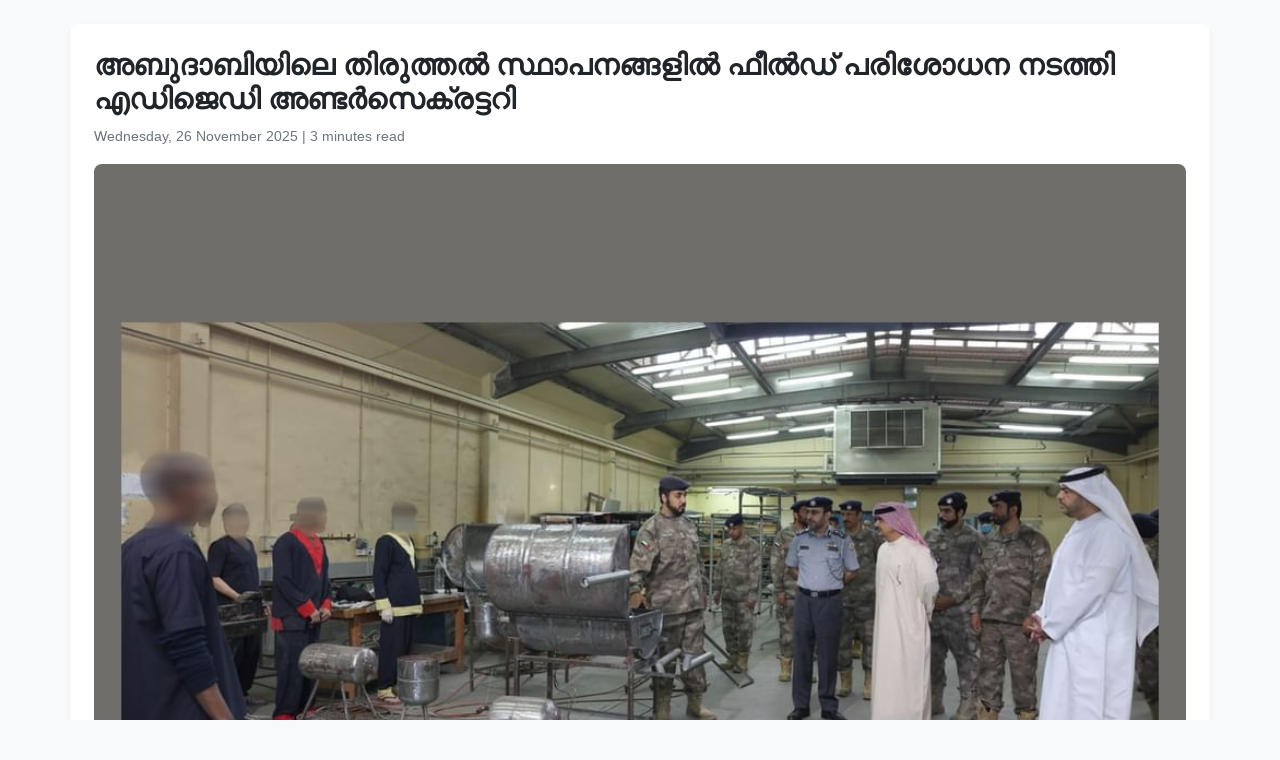

--- FILE ---
content_type: text/html
request_url: https://www.wam.ae/ml/article/b1ebgqq-%E0%B4%85%E0%B4%AC%E0%B4%A6%E0%B4%BE%E0%B4%AC%E0%B4%BF%E0%B4%AF%E0%B4%BF%E0%B4%B2%E0%B5%86-%E0%B4%A4%E0%B4%BF%E0%B4%B0%E0%B4%A4%E0%B4%A4%E0%B5%BD-%E0%B4%B8%E0%B4%A5%E0%B4%BE%E0%B4%AA%E0%B4%A8%E0%B4%99%E0%B4%99%E0%B4%B3%E0%B4%BF%E0%B5%BD-%E0%B4%AB%E0%B5%80%E0%B5%BD%E0%B4%A1-%E0%B4%AA%E0%B4%B0%E0%B4%BF%E0%B4%B6%E0%B5%8B%E0%B4%A7%E0%B4%A8-%E0%B4%A8%E0%B4%9F%E0%B4%A4%E0%B4%A4%E0%B4%BF
body_size: 7672
content:
<!DOCTYPE html>
<html lang="ml" dir="ltr">
<head>
    <meta charset="UTF-8" />
    <meta name="viewport" content="width=device-width, initial-scale=1" />
    <meta http-equiv="X-UA-Compatible" content="IE=edge" />

    <title>അബുദാബിയിലെ തിരുത്തൽ സ്ഥാപനങ്ങളിൽ ഫീൽഡ് പരിശോധന നടത്തി എഡിജെഡി അണ്ടർസെക്രട്ടറി | എമിറേറ്റ്സ് വാർത്താ ഏജൻസി</title>
    <meta name="description" content="എമിറേറ്റിലെ ശിക്ഷാ സ്ഥാപനങ്ങളിൽ &#160;അബുദാബി ജുഡീഷ്യൽ വകുപ്പ്(എഡിജെഡി) അണ്ടർ സെക്രട്ടറി, കൗൺസിലർ യൂസഫ് സയീദ് അൽ അബ്രി, ഫീൽഡ് പരിശോധന നടത്തി.ശിക്ഷാ കാലയളവ് പൂർത്തിയാക്കിയതിന് ശേഷം സമൂഹത്തിലേക്കുള്ള തടവുകാരുടെ പുനഃസംയോജനം കൈവരിക്കുക, അവർക്ക് വാഗ്ദാനം ചെയ്യുന്ന പരിചരണം, പുനരധിവാസം, പരിഷ്കരണം എന്നിവയുടെ ഗു" />
    <meta name="keywords" content="ചരണ" />
    <meta name="robots" content="index,nofollow" />
    <meta name="language" content="ml" />
    <meta name="author" content="എമിറേറ്റ്സ് വാർത്താ ഏജൻസി" />
    <meta name="theme-color" content="#ffffff" />
   
    <link rel="canonical" href="https://www.wam.ae/ml/article/b1ebgqq-അബദാബിയിലെ-തിരതതൽ-സഥാപനങങളിൽ-ഫീൽഡ-പരിശോധന-നടതതി" />
   

    <!-- Open Graph -->
    <meta property="og:type" content="article" />
    <meta property="og:title" content="അബുദാബിയിലെ തിരുത്തൽ സ്ഥാപനങ്ങളിൽ ഫീൽഡ് പരിശോധന നടത്തി എഡിജെഡി അണ്ടർസെക്രട്ടറി" />
    <meta property="og:description" content="എമിറേറ്റിലെ ശിക്ഷാ സ്ഥാപനങ്ങളിൽ &#160;അബുദാബി ജുഡീഷ്യൽ വകുപ്പ്(എഡിജെഡി) അണ്ടർ സെക്രട്ടറി, കൗൺസിലർ യൂസഫ് സയീദ് അൽ അബ്രി, ഫീൽഡ് പരിശോധന നടത്തി.ശിക്ഷാ കാലയളവ് പൂർത്തിയാക്കിയതിന് ശേഷം സമൂഹത്തിലേക്കുള്ള തടവുകാരുടെ പുനഃസംയോജനം കൈവരിക്കുക, അവർക്ക് വാഗ്ദാനം ചെയ്യുന്ന പരിചരണം, പുനരധിവാസം, പരിഷ്കരണം എന്നിവയുടെ ഗു" />
    <meta property="og:image" content="https://assets.wam.ae/resource/sx400tib1k814enpd.jpeg" />
    <meta property="og:url" content="https://www.wam.ae/ml/article/b1ebgqq-അബദാബിയിലെ-തിരതതൽ-സഥാപനങങളിൽ-ഫീൽഡ-പരിശോധന-നടതതി" />
    <meta property="og:site_name" content="എമിറേറ്റ്സ് വാർത്താ ഏജൻസി" />

    <!-- Twitter Card -->
    <meta name="twitter:card" content="summary_large_image" />
    <meta name="twitter:title" content="അബുദാബിയിലെ തിരുത്തൽ സ്ഥാപനങ്ങളിൽ ഫീൽഡ് പരിശോധന നടത്തി എഡിജെഡി അണ്ടർസെക്രട്ടറി" />
    <meta name="twitter:description" content="എമിറേറ്റിലെ ശിക്ഷാ സ്ഥാപനങ്ങളിൽ &#160;അബുദാബി ജുഡീഷ്യൽ വകുപ്പ്(എഡിജെഡി) അണ്ടർ സെക്രട്ടറി, കൗൺസിലർ യൂസഫ് സയീദ് അൽ അബ്രി, ഫീൽഡ് പരിശോധന നടത്തി.ശിക്ഷാ കാലയളവ് പൂർത്തിയാക്കിയതിന് ശേഷം സമൂഹത്തിലേക്കുള്ള തടവുകാരുടെ പുനഃസംയോജനം കൈവരിക്കുക, അവർക്ക് വാഗ്ദാനം ചെയ്യുന്ന പരിചരണം, പുനരധിവാസം, പരിഷ്കരണം എന്നിവയുടെ ഗു" />
    <meta name="twitter:image" content="https://assets.wam.ae/resource/sx400tib1k814enpd.jpeg" />
    <meta name="twitter:site" content="@wamnews" />

    <link rel="icon" href="https://www.wam.ae/favicon.ico" type="image/x-icon" />

    <script type="application/ld+json">
  {
    "@context": "https://schema.org",
    "@type": "NewsArticle",
    "inLanguage": "ml",
    "url": "https://www.wam.ae/ml/article/b1ebgqq-അബദാബിയിലെ-തിരതതൽ-സഥാപനങങളിൽ-ഫീൽഡ-പരിശോധന-നടതതി",
    "name": "അബുദാബിയിലെ തിരുത്തൽ സ്ഥാപനങ്ങളിൽ ഫീൽഡ് പരിശോധന നടത്തി എഡിജെഡി അണ്ടർസെക്രട്ടറി",
    "articleBody": "\u0D05\u0D2C\u0D41\u0D26\u0D3E\u0D2C\u0D3F, 29 \u0D1C\u0D28\u0D41\u0D35\u0D30\u0D3F 2024 (WAM) -- \u0D0E\u0D2E\u0D3F\u0D31\u0D47\u0D31\u0D4D\u0D31\u0D3F\u0D32\u0D46 \u0D36\u0D3F\u0D15\u0D4D\u0D37\u0D3E \u0D38\u0D4D\u0D25\u0D3E\u0D2A\u0D28\u0D19\u0D4D\u0D19\u0D33\u0D3F\u0D7D \u0D05\u0D2C\u0D41\u0D26\u0D3E\u0D2C\u0D3F \u0D1C\u0D41\u0D21\u0D40\u0D37\u0D4D\u0D2F\u0D7D \u0D35\u0D15\u0D41\u0D2A\u0D4D\u0D2A\u0D4D(\u0D0E\u0D21\u0D3F\u0D1C\u0D46\u0D21\u0D3F) \u0D05\u0D23\u0D4D\u0D1F\u0D7C \u0D38\u0D46\u0D15\u0D4D\u0D30\u0D1F\u0D4D\u0D1F\u0D31\u0D3F, \u0D15\u0D57\u0D7A\u0D38\u0D3F\u0D32\u0D7C \u0D2F\u0D42\u0D38\u0D2B\u0D4D \u0D38\u0D2F\u0D40\u0D26\u0D4D \u0D05\u0D7D \u0D05\u0D2C\u0D4D\u0D30\u0D3F, \u0D2B\u0D40\u0D7D\u0D21\u0D4D \u0D2A\u0D30\u0D3F\u0D36\u0D4B\u0D27\u0D28 \u0D28\u0D1F\u0D24\u0D4D\u0D24\u0D3F.\u0D36\u0D3F\u0D15\u0D4D\u0D37\u0D3E \u0D15\u0D3E\u0D32\u0D2F\u0D33\u0D35\u0D4D \u0D2A\u0D42\u0D7C\u0D24\u0D4D\u0D24\u0D3F\u0D2F\u0D3E\u0D15\u0D4D\u0D15\u0D3F\u0D2F\u0D24\u0D3F\u0D28\u0D4D \u0D36\u0D47\u0D37\u0D02 \u0D38\u0D2E\u0D42\u0D39\u0D24\u0D4D\u0D24\u0D3F\u0D32\u0D47\u0D15\u0D4D\u0D15\u0D41\u0D33\u0D4D\u0D33 \u0D24\u0D1F\u0D35\u0D41\u0D15\u0D3E\u0D30\u0D41\u0D1F\u0D46 \u0D2A\u0D41\u0D28\u0D03\u0D38\u0D02\u0D2F\u0D4B\u0D1C\u0D28\u0D02 \u0D15\u0D48\u0D35\u0D30\u0D3F\u0D15\u0D4D\u0D15\u0D41\u0D15, \u0D05\u0D35\u0D7C\u0D15\u0D4D\u0D15\u0D4D \u0D35\u0D3E\u0D17\u0D4D\u0D26\u0D3E\u0D28\u0D02 \u0D1A\u0D46\u0D2F\u0D4D\u0D2F\u0D41\u0D28\u0D4D\u0D28 \u0D2A\u0D30\u0D3F\u0D1A\u0D30\u0D23\u0D02, \u0D2A\u0D41\u0D28\u0D30\u0D27\u0D3F\u0D35\u0D3E\u0D38\u0D02, \u0D2A\u0D30\u0D3F\u0D37\u0D4D\u0D15\u0D30\u0D23\u0D02 \u0D0E\u0D28\u0D4D\u0D28\u0D3F\u0D35\u0D2F\u0D41\u0D1F\u0D46 \u0D17\u0D41\u0D23\u0D28\u0D3F\u0D32\u0D35\u0D3E\u0D30\u0D02 \u0D38\u0D42\u0D15\u0D4D\u0D37\u0D4D\u0D2E\u0D2E\u0D3E\u0D2F\u0D3F \u0D28\u0D3F\u0D30\u0D40\u0D15\u0D4D\u0D37\u0D3F\u0D15\u0D4D\u0D15\u0D41\u0D15 \u0D0E\u0D28\u0D4D\u0D28 \u0D32\u0D15\u0D4D\u0D37\u0D4D\u0D2F\u0D24\u0D4D\u0D24\u0D4B\u0D1F\u0D46\u0D2F\u0D3E\u0D2F\u0D3F\u0D30\u0D41\u0D28\u0D4D\u0D28\u0D41 \u0D2A\u0D30\u0D3F\u0D36\u0D4B\u0D27\u0D28.\u0D0E\u0D2E\u0D3F\u0D31\u0D47\u0D31\u0D4D\u0D31\u0D3F\u0D32\u0D46 \u0D36\u0D3F\u0D15\u0D4D\u0D37\u0D3E\u0D28\u0D1F\u0D2A\u0D1F\u0D3F\u0D15\u0D33\u0D41\u0D02 \u0D24\u0D3F\u0D30\u0D41\u0D24\u0D4D\u0D24\u0D7D \u0D38\u0D4D\u0D25\u0D3E\u0D2A\u0D28\u0D19\u0D4D\u0D19\u0D33\u0D41\u0D02 \u0D38\u0D02\u0D2C\u0D28\u0D4D\u0D27\u0D3F\u0D1A\u0D4D\u0D1A\u0D4D \u0D05\u0D2C\u0D41\u0D26\u0D3E\u0D2C\u0D3F \u0D0E\u0D2E\u0D3F\u0D31\u0D47\u0D31\u0D4D\u0D31\u0D4D \u0D2D\u0D30\u0D23\u0D3E\u0D27\u0D3F\u0D15\u0D3E\u0D30\u0D3F \u0D0E\u0D28\u0D4D\u0D28 \u0D28\u0D3F\u0D32\u0D2F\u0D3F\u0D7D \u0D2F\u0D41\u0D0E\u0D07 \u0D30\u0D3E\u0D37\u0D4D\u0D1F\u0D4D\u0D30\u0D2A\u0D24\u0D3F \u0D36\u0D48\u0D16\u0D4D \u0D2E\u0D41\u0D39\u0D2E\u0D4D\u0D2E\u0D26\u0D4D \u0D2C\u0D3F\u0D7B \u0D38\u0D3E\u0D2F\u0D3F\u0D26\u0D4D \u0D05\u0D7D \u0D28\u0D39\u0D4D\u0D2F\u0D3E\u0D7B \u0D2A\u0D41\u0D31\u0D2A\u0D4D\u0D2A\u0D46\u0D1F\u0D41\u0D35\u0D3F\u0D1A\u0D4D\u0D1A \u0D28\u0D3F\u0D2F\u0D2E\u0D2A\u0D4D\u0D30\u0D15\u0D3E\u0D30\u0D02, \u0D2E\u0D3E\u0D28\u0D47\u0D1C\u0D4D\u0D2E\u0D46\u0D7B\u0D4D\u0D31\u0D4D \u0D09\u0D24\u0D4D\u0D24\u0D30\u0D35\u0D3E\u0D26\u0D3F\u0D24\u0D4D\u0D24\u0D19\u0D4D\u0D19\u0D7E \u0D08 \u0D35\u0D7C\u0D37\u0D02 \u0D1C\u0D28\u0D41\u0D35\u0D30\u0D3F 1-\u0D28\u0D4D \u0D1C\u0D41\u0D21\u0D40\u0D37\u0D4D\u0D2F\u0D7D \u0D35\u0D15\u0D41\u0D2A\u0D4D\u0D2A\u0D3F\u0D28\u0D4D \u0D15\u0D48\u0D2E\u0D3E\u0D31\u0D3F\u0D2F\u0D3F\u0D30\u0D41\u0D28\u0D4D\u0D28\u0D41. \u0D08 \u0D15\u0D48\u0D2E\u0D3E\u0D31\u0D4D\u0D31\u0D24\u0D4D\u0D24\u0D3F\u0D28\u0D4D\u0D31\u0D46 \u0D2D\u0D3E\u0D17\u0D2E\u0D3E\u0D2F\u0D3F \u0D2A\u0D4D\u0D30\u0D35\u0D7C\u0D24\u0D4D\u0D24\u0D28\u0D19\u0D4D\u0D19\u0D7E \u0D35\u0D3F\u0D32\u0D2F\u0D3F\u0D30\u0D41\u0D24\u0D4D\u0D24\u0D41\u0D28\u0D4D\u0D28\u0D24\u0D3F\u0D28\u0D3E\u0D23\u0D4D \u0D38\u0D28\u0D4D\u0D26\u0D7C\u0D36\u0D28\u0D02.\u0D05\u0D7D \u0D05\u0D2C\u0D4D\u0D30\u0D3F \u0D1C\u0D2F\u0D3F\u0D7D \u0D35\u0D15\u0D41\u0D2A\u0D4D\u0D2A\u0D4D \u0D21\u0D2F\u0D31\u0D15\u0D4D\u0D1F\u0D7C\u0D2E\u0D3E\u0D30\u0D41\u0D2E\u0D3E\u0D2F\u0D41\u0D02 \u0D24\u0D3F\u0D30\u0D41\u0D24\u0D4D\u0D24\u0D7D \u0D38\u0D4D\u0D25\u0D3E\u0D2A\u0D28\u0D19\u0D4D\u0D19\u0D33\u0D41\u0D2E\u0D3E\u0D2F\u0D41\u0D02 \u0D12\u0D30\u0D41 \u0D35\u0D32\u0D3F\u0D2F \u0D2F\u0D4B\u0D17\u0D02 \u0D35\u0D3F\u0D33\u0D3F\u0D1A\u0D4D\u0D1A\u0D41. \u0D1C\u0D41\u0D21\u0D40\u0D37\u0D4D\u0D2F\u0D7D \u0D21\u0D3F\u0D2A\u0D4D\u0D2A\u0D3E\u0D7C\u0D1F\u0D4D\u0D1F\u0D4D\u200C\u0D2E\u0D46\u0D7B\u0D4D\u0D31\u0D3F\u0D7B\u0D4D\u0D31\u0D46 \u0D38\u0D4D\u0D1F\u0D4D\u0D30\u0D3E\u0D31\u0D4D\u0D31\u0D1C\u0D3F\u0D15\u0D4D \u0D2A\u0D4D\u0D32\u0D3E\u0D28\u0D3F\u0D7B\u0D4D\u0D31\u0D46 \u0D2E\u0D41\u0D7B\u0D17\u0D23\u0D28\u0D15\u0D7E\u0D15\u0D4D\u0D15\u0D4D \u0D05\u0D28\u0D41\u0D38\u0D43\u0D24\u0D2E\u0D3E\u0D2F\u0D3F \u0D38\u0D47\u0D35\u0D28 \u0D38\u0D02\u0D35\u0D3F\u0D27\u0D3E\u0D28\u0D24\u0D4D\u0D24\u0D3F\u0D7D \u0D38\u0D02\u0D2F\u0D4B\u0D1C\u0D28\u0D02 \u0D15\u0D48\u0D35\u0D30\u0D3F\u0D15\u0D4D\u0D15\u0D41\u0D28\u0D4D\u0D28\u0D24\u0D3F\u0D28\u0D4D \u0D2A\u0D4D\u0D30\u0D35\u0D7C\u0D24\u0D4D\u0D24\u0D28 \u0D38\u0D02\u0D35\u0D3F\u0D27\u0D3E\u0D28\u0D19\u0D4D\u0D19\u0D33\u0D41\u0D1F\u0D46 \u0D2A\u0D4D\u0D30\u0D15\u0D1F\u0D28\u0D02 \u0D2E\u0D46\u0D1A\u0D4D\u0D1A\u0D2A\u0D4D\u0D2A\u0D46\u0D1F\u0D41\u0D24\u0D4D\u0D24\u0D41\u0D28\u0D4D\u0D28\u0D24\u0D3F\u0D28\u0D41\u0D02 \u0D17\u0D41\u0D23\u0D28\u0D3F\u0D32\u0D35\u0D3E\u0D30\u0D02 \u0D2E\u0D46\u0D1A\u0D4D\u0D1A\u0D2A\u0D4D\u0D2A\u0D46\u0D1F\u0D41\u0D24\u0D4D\u0D24\u0D41\u0D28\u0D4D\u0D28\u0D24\u0D3F\u0D28\u0D41\u0D2E\u0D41\u0D33\u0D4D\u0D33 \u0D2A\u0D26\u0D4D\u0D27\u0D24\u0D3F\u0D15\u0D33\u0D41\u0D02 \u0D05\u0D1C\u0D23\u0D4D\u0D1F\u0D2F\u0D3F\u0D7D \u0D09\u0D7E\u0D2A\u0D4D\u0D2A\u0D46\u0D1F\u0D41\u0D24\u0D4D\u0D24\u0D3F\u0D2F\u0D3F\u0D1F\u0D4D\u0D1F\u0D41\u0D23\u0D4D\u0D1F\u0D4D.\u0D1C\u0D41\u0D21\u0D40\u0D37\u0D4D\u0D2F\u0D7D \u0D21\u0D3F\u0D2A\u0D4D\u0D2A\u0D3E\u0D7C\u0D1F\u0D4D\u0D1F\u0D4D\u200C\u0D2E\u0D46\u0D7B\u0D4D\u0D31\u0D3F\u0D7B\u0D4D\u0D31\u0D46 \u0D38\u0D4D\u0D1F\u0D4D\u0D30\u0D3E\u0D31\u0D4D\u0D31\u0D1C\u0D3F\u0D15\u0D4D \u0D2A\u0D4D\u0D32\u0D3E\u0D28\u0D3F\u0D7B\u0D4D\u0D31\u0D46 \u0D2E\u0D41\u0D7B\u0D17\u0D23\u0D28\u0D15\u0D7E\u0D15\u0D4D\u0D15\u0D4D \u0D05\u0D28\u0D41\u0D38\u0D43\u0D24\u0D2E\u0D3E\u0D2F\u0D3F, \u0D2A\u0D4D\u0D30\u0D35\u0D7C\u0D24\u0D4D\u0D24\u0D28 \u0D38\u0D02\u0D35\u0D3F\u0D27\u0D3E\u0D28\u0D19\u0D4D\u0D19\u0D7E, \u0D24\u0D28\u0D4D\u0D24\u0D4D\u0D30\u0D2A\u0D30\u0D2E\u0D3E\u0D2F \u0D28\u0D3F\u0D7C\u0D26\u0D4D\u0D26\u0D47\u0D36\u0D19\u0D4D\u0D19\u0D7E, \u0D38\u0D47\u0D35\u0D28 \u0D38\u0D02\u0D35\u0D3F\u0D27\u0D3E\u0D28\u0D24\u0D4D\u0D24\u0D3F\u0D7D \u0D0F\u0D15\u0D40\u0D15\u0D30\u0D23\u0D02 \u0D15\u0D48\u0D35\u0D30\u0D3F\u0D15\u0D4D\u0D15\u0D41\u0D28\u0D4D\u0D28\u0D24\u0D3F\u0D28\u0D4D \u0D2A\u0D4D\u0D30\u0D15\u0D1F\u0D28\u0D02 \u0D2E\u0D46\u0D1A\u0D4D\u0D1A\u0D2A\u0D4D\u0D2A\u0D46\u0D1F\u0D41\u0D24\u0D4D\u0D24\u0D41\u0D28\u0D4D\u0D28\u0D24\u0D3F\u0D28\u0D41\u0D02 \u0D17\u0D41\u0D23\u0D28\u0D3F\u0D32\u0D35\u0D3E\u0D30\u0D02 \u0D2E\u0D46\u0D1A\u0D4D\u0D1A\u0D2A\u0D4D\u0D2A\u0D46\u0D1F\u0D41\u0D24\u0D4D\u0D24\u0D41\u0D28\u0D4D\u0D28\u0D24\u0D3F\u0D28\u0D41\u0D02 \u0D32\u0D15\u0D4D\u0D37\u0D4D\u0D2F\u0D2E\u0D3F\u0D1F\u0D4D\u0D1F\u0D41\u0D33\u0D4D\u0D33 \u0D2A\u0D26\u0D4D\u0D27\u0D24\u0D3F\u0D15\u0D7E \u0D0E\u0D28\u0D4D\u0D28\u0D3F\u0D35\u0D2F\u0D3F\u0D7D \u0D36\u0D4D\u0D30\u0D26\u0D4D\u0D27 \u0D15\u0D47\u0D28\u0D4D\u0D26\u0D4D\u0D30\u0D40\u0D15\u0D30\u0D3F\u0D1A\u0D4D\u0D1A\u0D4D \u0D1C\u0D2F\u0D3F\u0D7D, \u0D24\u0D3F\u0D30\u0D41\u0D24\u0D4D\u0D24\u0D7D \u0D38\u0D4D\u0D25\u0D3E\u0D2A\u0D28\u0D19\u0D4D\u0D19\u0D33\u0D41\u0D1F\u0D46 \u0D35\u0D15\u0D41\u0D2A\u0D4D\u0D2A\u0D4D \u0D21\u0D2F\u0D31\u0D15\u0D4D\u0D1F\u0D7C\u0D2E\u0D3E\u0D30\u0D41\u0D2E\u0D3E\u0D2F\u0D3F \u0D05\u0D7D \u0D05\u0D2C\u0D4D\u0D30\u0D3F \u0D12\u0D30\u0D41 \u0D2F\u0D4B\u0D17\u0D02 \u0D35\u0D3F\u0D33\u0D3F\u0D1A\u0D4D\u0D1A\u0D41.\u0D2F\u0D41\u0D0E\u0D07 \u0D30\u0D3E\u0D37\u0D4D\u200C\u0D1F\u0D4D\u0D30\u0D2A\u0D24\u0D3F \u0D36\u0D48\u0D16\u0D4D \u0D2E\u0D41\u0D39\u0D2E\u0D4D\u0D2E\u0D26\u0D4D \u0D2C\u0D3F\u0D7B \u0D38\u0D3E\u0D2F\u0D3F\u0D26\u0D3F\u0D7B\u0D4D\u0D31\u0D46 \u0D24\u0D3E\u0D7D\u0D2A\u0D4D\u0D2A\u0D30\u0D4D\u0D2F\u0D35\u0D41\u0D02 \u0D2A\u0D3F\u0D28\u0D4D\u0D24\u0D41\u0D23\u0D2F\u0D41\u0D02 \u0D2A\u0D4D\u0D30\u0D24\u0D3F\u0D2B\u0D32\u0D3F\u0D2A\u0D4D\u0D2A\u0D3F\u0D15\u0D4D\u0D15\u0D41\u0D15\u0D2F\u0D41\u0D02, \u0D09\u0D2A\u0D30\u0D3E\u0D37\u0D4D\u0D1F\u0D4D\u0D30\u0D2A\u0D24\u0D3F, \u0D09\u0D2A\u0D2A\u0D4D\u0D30\u0D27\u0D3E\u0D28\u0D2E\u0D28\u0D4D\u0D24\u0D4D\u0D30\u0D3F, \u0D2A\u0D4D\u0D30\u0D38\u0D3F\u0D21\u0D7B\u0D37\u0D4D\u0D2F\u0D7D \u0D15\u0D4B\u0D1F\u0D24\u0D3F\u0D2F\u0D41\u0D1F\u0D46 \u0D1A\u0D46\u0D2F\u0D7C\u0D2E\u0D3E\u0D28\u0D41\u0D2E\u0D3E\u0D2F \u0D36\u0D48\u0D16\u0D4D \u0D2E\u0D7B\u0D38\u0D42\u0D7C \u0D2C\u0D3F\u0D7B \u0D38\u0D3E\u0D2F\u0D3F\u0D26\u0D4D \u0D05\u0D7D \u0D28\u0D39\u0D4D\u0D2F\u0D3E\u0D7B\u0D4D\u0D31\u0D46 \u0D28\u0D3F\u0D7C\u0D26\u0D4D\u0D26\u0D47\u0D36\u0D19\u0D4D\u0D19\u0D33\u0D41\u0D02, \u0D35\u0D3F\u0D15\u0D38\u0D28 \u0D2A\u0D4D\u0D30\u0D15\u0D4D\u0D30\u0D3F\u0D2F\u0D15\u0D33\u0D41\u0D02, \u0D05\u0D28\u0D4D\u0D24\u0D3E\u0D30\u0D3E\u0D37\u0D4D\u0D1F\u0D4D\u0D30 \u0D24\u0D32\u0D24\u0D4D\u0D24\u0D3F\u0D7D \u0D2E\u0D3F\u0D15\u0D1A\u0D4D\u0D1A \u0D38\u0D2E\u0D4D\u0D2A\u0D4D\u0D30\u0D26\u0D3E\u0D2F\u0D19\u0D4D\u0D19\u0D7E \u0D28\u0D1F\u0D2A\u0D4D\u0D2A\u0D3F\u0D32\u0D3E\u0D15\u0D4D\u0D15\u0D41\u0D28\u0D4D\u0D28\u0D24\u0D3F\u0D28\u0D41\u0D2E\u0D41\u0D33\u0D4D\u0D33 \u0D0F\u0D15\u0D4B\u0D2A\u0D3F\u0D24 \u0D36\u0D4D\u0D30\u0D2E\u0D19\u0D4D\u0D19\u0D33\u0D41\u0D1F\u0D46 \u0D2A\u0D4D\u0D30\u0D3E\u0D27\u0D3E\u0D28\u0D4D\u0D2F\u0D35\u0D41\u0D02 \u0D2F\u0D4B\u0D17\u0D24\u0D4D\u0D24\u0D3F\u0D7D \u0D05\u0D26\u0D4D\u0D26\u0D47\u0D39\u0D02 \u0D05\u0D1F\u0D3F\u0D35\u0D30\u0D2F\u0D3F\u0D1F\u0D4D\u0D1F\u0D41.\u0D1C\u0D2F\u0D3F\u0D32\u0D3F\u0D28\u0D41\u0D33\u0D4D\u0D33\u0D3F\u0D32\u0D46\u0D2F\u0D41\u0D02 \u0D24\u0D3F\u0D30\u0D41\u0D24\u0D4D\u0D24\u0D7D \u0D15\u0D46\u0D1F\u0D4D\u0D1F\u0D3F\u0D1F\u0D19\u0D4D\u0D19\u0D33\u0D3F\u0D32\u0D46\u0D2F\u0D41\u0D02 \u0D05\u0D35\u0D36\u0D4D\u0D2F \u0D38\u0D57\u0D15\u0D30\u0D4D\u0D2F\u0D19\u0D4D\u0D19\u0D33\u0D41\u0D02 \u0D2A\u0D30\u0D3F\u0D36\u0D4B\u0D27\u0D3F\u0D15\u0D4D\u0D15\u0D41\u0D15\u0D2F\u0D41\u0D02, \u0D2E\u0D3F\u0D15\u0D1A\u0D4D\u0D1A \u0D05\u0D28\u0D4D\u0D24\u0D3E\u0D30\u0D3E\u0D37\u0D4D\u0D1F\u0D4D\u0D30 \u0D30\u0D40\u0D24\u0D3F\u0D15\u0D33\u0D41\u0D02 \u0D2E\u0D3E\u0D28\u0D26\u0D23\u0D4D\u0D21\u0D19\u0D4D\u0D19\u0D33\u0D41\u0D02 \u0D2A\u0D3E\u0D32\u0D3F\u0D1A\u0D4D\u0D1A\u0D4D \u0D2A\u0D41\u0D28\u0D30\u0D27\u0D3F\u0D35\u0D3E\u0D38 \u0D2A\u0D30\u0D3F\u0D2A\u0D3E\u0D1F\u0D3F\u0D15\u0D7E \u0D28\u0D1F\u0D2A\u0D4D\u0D2A\u0D3F\u0D32\u0D3E\u0D15\u0D4D\u0D15\u0D41\u0D28\u0D4D\u0D28\u0D24\u0D3F\u0D28\u0D41\u0D33\u0D4D\u0D33 \u0D06\u0D35\u0D36\u0D4D\u0D2F\u0D15\u0D24\u0D15\u0D33\u0D46\u0D15\u0D4D\u0D15\u0D41\u0D31\u0D3F\u0D1A\u0D4D\u0D1A\u0D41\u0D02 \u0D1C\u0D41\u0D21\u0D40\u0D37\u0D4D\u0D2F\u0D7D \u0D21\u0D3F\u0D2A\u0D4D\u0D2A\u0D3E\u0D7C\u0D1F\u0D4D\u0D1F\u0D4D\u200C\u0D2E\u0D46\u0D7B\u0D4D\u0D31\u0D4D \u0D05\u0D23\u0D4D\u0D1F\u0D7C\u0D38\u0D46\u0D15\u0D4D\u0D30\u0D1F\u0D4D\u0D1F\u0D31\u0D3F \u0D05\u0D2D\u0D3F\u0D2A\u0D4D\u0D30\u0D3E\u0D2F\u0D2A\u0D4D\u0D2A\u0D46\u0D1F\u0D4D\u0D1F\u0D41.\u0D24\u0D1F\u0D35\u0D41\u0D15\u0D3E\u0D30\u0D41\u0D2E\u0D3E\u0D2F\u0D3F \u0D07\u0D1F\u0D2A\u0D34\u0D15\u0D3F \u0D2A\u0D30\u0D3F\u0D1A\u0D30\u0D23\u0D02, \u0D2A\u0D41\u0D28\u0D30\u0D27\u0D3F\u0D35\u0D3E\u0D38 \u0D38\u0D47\u0D35\u0D28\u0D19\u0D4D\u0D19\u0D7E, \u0D2A\u0D30\u0D3F\u0D36\u0D40\u0D32\u0D28\u0D02, \u0D35\u0D3F\u0D26\u0D4D\u0D2F\u0D3E\u0D2D\u0D4D\u0D2F\u0D3E\u0D38 \u0D36\u0D3F\u0D7D\u0D2A\u0D36\u0D3E\u0D32\u0D15\u0D7E, \u0D15\u0D3E\u0D2F\u0D3F\u0D15 \u0D07\u0D28\u0D19\u0D4D\u0D19\u0D33\u0D41\u0D02 \u0D2A\u0D4D\u0D30\u0D35\u0D7C\u0D24\u0D4D\u0D24\u0D28\u0D19\u0D4D\u0D19\u0D33\u0D41\u0D02, \u0D2C\u0D4B\u0D27\u0D35\u0D7D\u0D15\u0D4D\u0D15\u0D30\u0D23 \u0D2A\u0D30\u0D3F\u0D2A\u0D3E\u0D1F\u0D3F\u0D15\u0D7E \u0D0E\u0D28\u0D4D\u0D28\u0D3F\u0D35\u0D2F\u0D46\u0D15\u0D4D\u0D15\u0D41\u0D31\u0D3F\u0D1A\u0D4D\u0D1A\u0D41\u0D33\u0D4D\u0D33 \u0D05\u0D35\u0D30\u0D41\u0D1F\u0D46 \u0D15\u0D3E\u0D34\u0D4D\u0D1A\u0D2A\u0D4D\u0D2A\u0D3E\u0D1F\u0D41\u0D15\u0D7E \u0D05\u0D7D \u0D05\u0D2C\u0D4D\u0D30\u0D3F \u0D36\u0D47\u0D16\u0D30\u0D3F\u0D15\u0D4D\u0D15\u0D41\u0D15\u0D2F\u0D41\u0D02 \u0D1A\u0D46\u0D2F\u0D4D\u0D24\u0D41. \u0D2A\u0D4D\u0D30\u0D3E\u0D2F\u0D4B\u0D17\u0D3F\u0D15 \u0D35\u0D48\u0D26\u0D17\u0D4D\u0D27\u0D4D\u0D2F\u0D35\u0D41\u0D02 \u0D15\u0D30\u0D15\u0D57\u0D36\u0D32 \u0D24\u0D4A\u0D34\u0D3F\u0D32\u0D41\u0D15\u0D33\u0D3F\u0D32\u0D46 \u0D35\u0D48\u0D26\u0D17\u0D4D\u0D27\u0D4D\u0D2F\u0D35\u0D41\u0D02 \u0D28\u0D7D\u0D15\u0D41\u0D28\u0D4D\u0D28\u0D24\u0D3F\u0D7D \u0D08 \u0D38\u0D02\u0D30\u0D02\u0D2D\u0D19\u0D4D\u0D19\u0D7E \u0D35\u0D39\u0D3F\u0D15\u0D4D\u0D15\u0D41\u0D28\u0D4D\u0D28 \u0D2A\u0D19\u0D4D\u0D15\u0D4D \u0D05\u0D26\u0D4D\u0D26\u0D47\u0D39\u0D02 \u0D05\u0D02\u0D17\u0D40\u0D15\u0D30\u0D3F\u0D1A\u0D4D\u0D1A\u0D41.WAM/ \u0D05\u0D2E\u0D43\u0D24 \u0D30\u0D3E\u0D27\u0D3E\u0D15\u0D43\u0D37\u0D4D\u0D23\u0D7B ",
    "mainEntityOfPage": {
      "@type": "WebPage",
      "@id": "https://www.wam.ae/ml/article/b1ebgqq-അബദാബിയിലെ-തിരതതൽ-സഥാപനങങളിൽ-ഫീൽഡ-പരിശോധന-നടതതി"
    },
    "headline": "അബുദാബിയിലെ തിരുത്തൽ സ്ഥാപനങ്ങളിൽ ഫീൽഡ് പരിശോധന നടത്തി എഡിജെഡി അണ്ടർസെക്രട്ടറി",
    "description": "എമിറേറ്റിലെ ശിക്ഷാ സ്ഥാപനങ്ങളിൽ &#160;അബുദാബി ജുഡീഷ്യൽ വകുപ്പ്(എഡിജെഡി) അണ്ടർ സെക്രട്ടറി, കൗൺസിലർ യൂസഫ് സയീദ് അൽ അബ്രി, ഫീൽഡ് പരിശോധന നടത്തി.ശിക്ഷാ കാലയളവ് പൂർത്തിയാക്കിയതിന് ശേഷം സമൂഹത്തിലേക്കുള്ള തടവുകാരുടെ പുനഃസംയോജനം കൈവരിക്കുക, അവർക്ക് വാഗ്ദാനം ചെയ്യുന്ന പരിചരണം, പുനരധിവാസം, പരിഷ്കരണം എന്നിവയുടെ ഗു",
    "thumbnailUrl": "https://assets.wam.ae/resource/sx400tib1k814enpd.jpeg",
    "image": "https://assets.wam.ae/resource/sx400tib1k814enpd.jpeg",
    "datePublished": "2024-01-29T14:32:31+04:00",
    "dateModified": "2024-01-29T14:32:48+04:00",
    "creator": {
       "@type": "Organization",
       "name": "എമിറേറ്റ്സ് വാർത്താ ഏജൻസി"
    },
    "author": {
      "@type": "Organization",
      "name": "എമിറേറ്റ്സ് വാർത്താ ഏജൻസി"
    },
    "publisher": {
      "@type": "Organization",
      "name": "എമിറേറ്റ്സ് വാർത്താ ഏജൻസി",
      "logo": {
        "@type": "ImageObject",
        "url": "https://www.wam.ae/assets/images/logo/logo.png",
        "width": "441",
        "height": "64"
      },
	  "url": "https://wam.ae/ml/",
      "sameAs" : [
                   "https://x.com/wamnews",
                   "https://www.facebook.com/WAMNews"
                  ]
       }
   }
    </script>

    <link href="https://cdn.jsdelivr.net/npm/bootstrap@5.3.0/dist/css/bootstrap.rtl.min.css" rel="stylesheet" />
    <style>
        body {
            background-color: #f8f9fa;
            font-family: 'Segoe UI', sans-serif;
            line-height: 1.7;
        }

        .article-header h1 {
            font-size: 1.8rem;
            font-weight: bold;
        }

        .article-meta {
            color: #6c757d;
            font-size: 0.9rem;
        }

        .gallery img {
            width: 100%;
            border-radius: 0.5rem;
            margin-bottom: 1rem;
        }
    </style>
</head>
<body>

  <main class="container bg-white mt-4 p-4 rounded shadow-sm" role="main">
    <header class="article-header mb-3">
      <h1>അബുദാബിയിലെ തിരുത്തൽ സ്ഥാപനങ്ങളിൽ ഫീൽഡ് പരിശോധന നടത്തി എഡിജെഡി അണ്ടർസെക്രട്ടറി</h1>
      <div class="article-meta">
        <time datetime="2024-01-29T14:32:31+04:00">
          <i class="fa fa-clock-o"></i> Wednesday, 26 November 2025
        </time> |
        <span>3 minutes read</span>
      </div>
    </header>

    <figure class="gallery">
      <img src="https://assets.wam.ae/resource/sx400tib1k814enpd.jpeg" alt="അബുദാബിയിലെ തിരുത്തൽ സ്ഥാപനങ്ങളിൽ ഫീൽഡ് പരിശോധന നടത്തി എഡിജെഡി അണ്ടർസെക്രട്ടറി" loading="lazy" />
    </figure>

    <article class="mt-4">
      <p>അബുദാബി, 29 ജനുവരി 2024 (WAM) -- എമിറേറ്റിലെ ശിക്ഷാ സ്ഥാപനങ്ങളിൽ അബുദാബി ജുഡീഷ്യൽ വകുപ്പ്(എഡിജെഡി) അണ്ടർ സെക്രട്ടറി, കൗൺസിലർ യൂസഫ് സയീദ് അൽ അബ്രി, ഫീൽഡ് പരിശോധന നടത്തി.</p><p>ശിക്ഷാ കാലയളവ് പൂർത്തിയാക്കിയതിന് ശേഷം സമൂഹത്തിലേക്കുള്ള തടവുകാരുടെ പുനഃസംയോജനം കൈവരിക്കുക, അവർക്ക് വാഗ്ദാനം ചെയ്യുന്ന പരിചരണം, പുനരധിവാസം, പരിഷ്കരണം എന്നിവയുടെ ഗുണനിലവാരം സൂക്ഷ്മമായി നിരീക്ഷിക്കുക എന്ന ലക്ഷ്യത്തോടെയായിരുന്നു പരിശോധന.</p><p>എമിറേറ്റിലെ ശിക്ഷാനടപടികളും തിരുത്തൽ സ്ഥാപനങ്ങളും സംബന്ധിച്ച് അബുദാബി എമിറേറ്റ് ഭരണാധികാരി എന്ന നിലയിൽ യുഎഇ രാഷ്ട്രപതി ശൈഖ് മുഹമ്മദ് ബിൻ സായിദ് അൽ നഹ്യാൻ പുറപ്പെടുവിച്ച നിയമപ്രകാരം, മാനേജ്മെൻ്റ് ഉത്തരവാദിത്തങ്ങൾ ഈ വർഷം ജനുവരി 1-ന് ജുഡീഷ്യൽ വകുപ്പിന് കൈമാറിയിരുന്നു. ഈ കൈമാറ്റത്തിന്റെ ഭാഗമായി പ്രവർത്തനങ്ങൾ വിലയിരുത്തുന്നതിനാണ് സന്ദർശനം.</p><p>അൽ അബ്രി ജയിൽ വകുപ്പ് ഡയറക്ടർമാരുമായും തിരുത്തൽ സ്ഥാപനങ്ങളുമായും ഒരു വലിയ യോഗം വിളിച്ചു. ജുഡീഷ്യൽ ഡിപ്പാർട്ട്‌മെൻ്റിൻ്റെ സ്ട്രാറ്റജിക് പ്ലാനിൻ്റെ മുൻഗണനകൾക്ക് അനുസൃതമായി സേവന സംവിധാനത്തിൽ സംയോജനം കൈവരിക്കുന്നതിന് പ്രവർത്തന സംവിധാനങ്ങളുടെ പ്രകടനം മെച്ചപ്പെടുത്തുന്നതിനും ഗുണനിലവാരം മെച്ചപ്പെടുത്തുന്നതിനുമുള്ള പദ്ധതികളും അജണ്ടയിൽ ഉൾപ്പെടുത്തിയിട്ടുണ്ട്.</p><p>ജുഡീഷ്യൽ ഡിപ്പാർട്ട്‌മെൻ്റിൻ്റെ സ്ട്രാറ്റജിക് പ്ലാനിൻ്റെ മുൻഗണനകൾക്ക് അനുസൃതമായി, പ്രവർത്തന സംവിധാനങ്ങൾ, തന്ത്രപരമായ നിർദ്ദേശങ്ങൾ, സേവന സംവിധാനത്തിൽ ഏകീകരണം കൈവരിക്കുന്നതിന് പ്രകടനം മെച്ചപ്പെടുത്തുന്നതിനും ഗുണനിലവാരം മെച്ചപ്പെടുത്തുന്നതിനും ലക്ഷ്യമിട്ടുള്ള പദ്ധതികൾ എന്നിവയിൽ ശ്രദ്ധ കേന്ദ്രീകരിച്ച് ജയിൽ, തിരുത്തൽ സ്ഥാപനങ്ങളുടെ വകുപ്പ് ഡയറക്ടർമാരുമായി അൽ അബ്രി ഒരു യോഗം വിളിച്ചു.</p><p>യുഎഇ രാഷ്‌ട്രപതി ശൈഖ് മുഹമ്മദ് ബിൻ സായിദിൻ്റെ താൽപ്പര്യവും പിന്തുണയും പ്രതിഫലിപ്പിക്കുകയും, ഉപരാഷ്ട്രപതി, ഉപപ്രധാനമന്ത്രി, പ്രസിഡൻഷ്യൽ കോടതിയുടെ ചെയർമാനുമായ ശൈഖ് മൻസൂർ ബിൻ സായിദ് അൽ നഹ്യാൻ്റെ നിർദ്ദേശങ്ങളും, വികസന പ്രക്രിയകളും, അന്താരാഷ്ട്ര തലത്തിൽ മികച്ച സമ്പ്രദായങ്ങൾ നടപ്പിലാക്കുന്നതിനുമുള്ള ഏകോപിത ശ്രമങ്ങളുടെ പ്രാധാന്യവും യോഗത്തിൽ അദ്ദേഹം അടിവരയിട്ടു.</p><p>ജയിലിനുള്ളിലെയും തിരുത്തൽ കെട്ടിടങ്ങളിലെയും അവശ്യ സൗകര്യങ്ങളും പരിശോധിക്കുകയും, മികച്ച അന്താരാഷ്ട്ര രീതികളും മാനദണ്ഡങ്ങളും പാലിച്ച് പുനരധിവാസ പരിപാടികൾ നടപ്പിലാക്കുന്നതിനുള്ള ആവശ്യകതകളെക്കുറിച്ചും ജുഡീഷ്യൽ ഡിപ്പാർട്ട്‌മെൻ്റ് അണ്ടർസെക്രട്ടറി അഭിപ്രായപ്പെട്ടു.</p><p>തടവുകാരുമായി ഇടപഴകി പരിചരണം, പുനരധിവാസ സേവനങ്ങൾ, പരിശീലനം, വിദ്യാഭ്യാസ ശിൽപശാലകൾ, കായിക ഇനങ്ങളും പ്രവർത്തനങ്ങളും, ബോധവൽക്കരണ പരിപാടികൾ എന്നിവയെക്കുറിച്ചുള്ള അവരുടെ കാഴ്ചപ്പാടുകൾ അൽ അബ്രി ശേഖരിക്കുകയും ചെയ്തു. പ്രായോഗിക വൈദഗ്ധ്യവും കരകൗശല തൊഴിലുകളിലെ വൈദഗ്ധ്യവും നൽകുന്നതിൽ ഈ സംരംഭങ്ങൾ വഹിക്കുന്ന പങ്ക് അദ്ദേഹം അംഗീകരിച്ചു.</p><p>WAM/ അമൃത രാധാകൃഷ്ണൻ </p>
    </article>
  </main>

</body>
</html>
